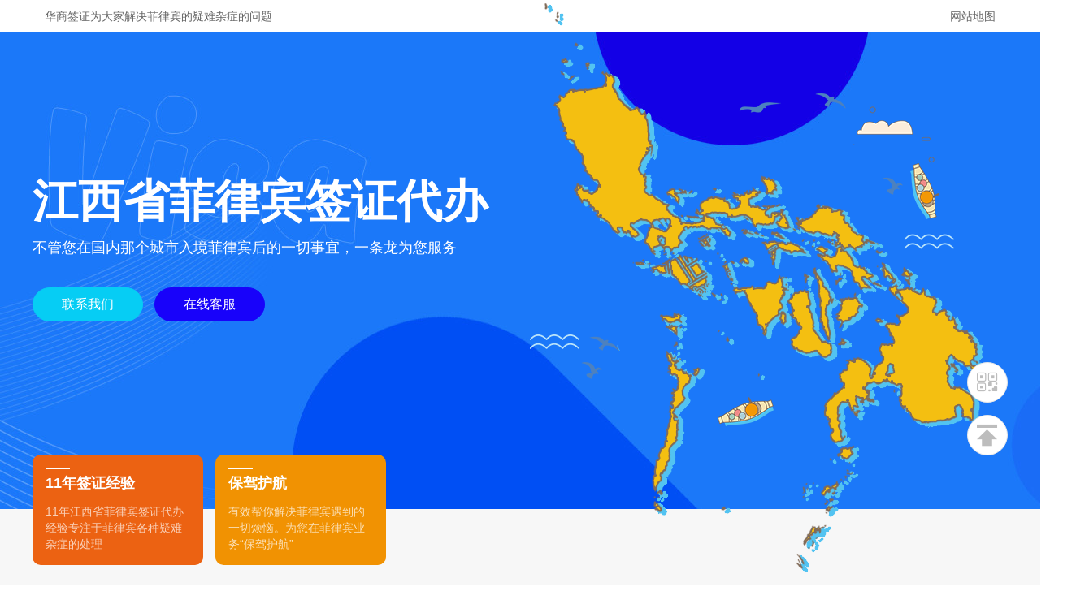

--- FILE ---
content_type: text/html; charset=utf-8
request_url: https://www.huashangqianzheng.com/visa/jiangxi/
body_size: 5225
content:
<!doctype html><html lang="cn"><head><meta charset="utf-8" /><meta http-equiv="Content-Type" content="text/html; charset=utf-8" /><meta http-equiv="X-UA-Compatible" content="IE=9,IE=edge,chrome=1" /><meta name="applicable-device" content="pc,mobile"><meta name="viewport" content="width=device-width, initial-scale=1, minimum-scale=1"><title>江西省菲律宾签证代办  效率最高  服务最好 价格最低 - 菲律宾业务专家</title><meta name="keywords" content="江西省菲律宾签证代办" /><meta name="description" content="华商签证向您提供：江西省菲律宾签证代办业务，让您最短时间出签，最快速的了解江西省菲律宾签证代办的一切信息。" /><link rel='canonical' href="https://www.huashangqianzheng.com/visa/jiangxi/" /><link href="/style/swiper.min.css" rel="stylesheet"><link href="/style/animate.css" rel="stylesheet"><link href="//at.alicdn.com/t/font_3264235_csrjsk31xhr.css" rel="stylesheet"><link href="/style/bootstrap.css" rel="stylesheet"><link rel="stylesheet" href="/style/common.css"><script src="/style/jquery.min.js"></script><script src="/style/swiper.min.js"></script><script src="/style/bootstrap.js"></script><script src="/style/wow.js"></script><script type="text/javascript" src="/style/common.js"></script><meta name="robots" content="index,follow" /><base target="_blank"></head><body><link rel="stylesheet" href="/style/city.css"><link rel="stylesheet" href="/style/city_responsive.css"><img src="/upload/down/360000.jpg" class="visa_img_big" alt="江西省菲律宾签证代办"><div class="top_text_city"><div class="container"><div class="kouhao">华商签证为大家解决菲律宾的疑难杂症的问题</div><a href="/sitemap.xml" class="sm_hide">网站地图</a></div></div><div class="grey_bg"><div class="city_banner_box"><div class="container"><div class="row"><div class="left_text wow slideInLeft"><div class="_text_b"><h1>江西省菲律宾签证代办</h1><p>不管您在国内那个城市入境菲律宾后的一切事宜，一条龙为您服务</p><div class="kefu_bar"><a href="/contact.html" class="lxwm">联系我们</a><span onclick="javascript:kefu();" class="kefu">在线客服</span></div></div><div class="card_box"><div class="jn"><b>11年签证经验</b><p>11年江西省菲律宾签证代办经验专注于菲律宾各种疑难杂症的处理</p></div><div class="bj"><b>保驾护航</b><p>有效帮你解决菲律宾遇到的一切烦恼。为您在菲律宾业务“保驾护航”</p></div></div></div><div class="city_map sm_hide wow slideInRight"></div></div></div></div><div class="base_title tops"><div class="container"><div class="d3"></div><div class="d1">江西省菲律宾签证代办为您提供入境后的服务</div><div class="d2">为江西省客户，提供上百种服务，每一种服务都能为客户着想尽善尽美的为您做好你的业务</div></div></div><div class="container"><div class="row"><div class="bgs"><div class="cell_list_box"><div class="cell wow slideInLeft" data-wow-delay="0.01s"><div class="title_boxs"><i class="iconfont icon-lianzufang"></i><b>菲律宾租房</b></div><div class="desc">可在您入境前把房子租好等您入境并在机场接您入住菲律宾的家</div></div><div class="cell wow slideInRight" data-wow-delay="0.01s"><div class="title_boxs"><b>签证续签</b><i class="iconfont icon-huzhaochaxun"></i></div><div class="desc">可为您解决菲律宾合法逗留问题、长期签证、短期签证随时为您办理</div></div><div class="cell wow slideInLeft" data-wow-delay="0.05s"><div class="title_boxs"><i class="iconfont icon-gongzuobao"></i><b>工作签证</b></div><div class="desc">不管是商务考察还是工作我们可以为您长期驻留菲律宾打下基础</div></div><div class="cell wow slideInRight" data-wow-delay="0.05s"><div class="title_boxs"><b>移民绿卡</b><i class="iconfont icon-tuoguan"></i></div><div class="desc">不管是个人移民还是全家移民还是结婚签证还是移民签证全方位为您服务</div></div><div class="cell wow slideInLeft" data-wow-delay="0.1s"><div class="title_boxs"><i class="iconfont icon-zonggongsi"></i><b>开办公司</b></div><div class="desc">不管注册公司还是注册商标，还是开办商店都有丰富经验给您参考，让您少走弯路</div></div><div class="cell wow slideInRight" data-wow-delay="0.1s"><div class="title_boxs"><b>认证服务</b><i class="iconfont icon-renzheng"></i></div><div class="desc">个人认证还是企业认证，大使馆还是外交部办理经验丰富，对认证流程及资料了如指掌</div></div></div><div class="center_bg sm_hide"><img src="/images/city/conent.png"></div></div></div></div></div><div class="banner_boxs"><div class="container"><div class="row"><img src="/images/city/banner.png"><div class="icon_1 sm_hide"></div><div class="icon_2 sm_hide"></div><div class="icon_3 sm_hide"></div><div class="icon_4 sm_hide"></div><div class="icon_5 sm_hide"></div><div class="kefu_bar"><a href="/contact.html" class="lxwm">联系我们</a><span onclick="javascript:kefu();" class="kefu">在线客服</span></div></div></div></div><div class="base_title"><div class="container"><div class="d1">为什么选择我们？</div><div class="d2">WHY CHINESE BUSINESSMEN</div><div class="d3"></div></div></div><div class="sec3"><div class="container"><div class="row"><div class="col-md-6 li wow slideInLeft"><div class="img d-flex justify-content-center align-items-center"><i class="iconfont icon-huiyuanhuangguanguanjun "></i></div><div class="text"><div class="d1">品牌</div><div class="d2"></div><div class="d3">华商签证扎根菲律宾40年，对菲律宾业务了如指掌。从网站上线的11年里服务客户超过10万，以江西省菲律宾签证代办为例，覆盖国内所有城市的客户，同时包括世界范围内几十个国家。以及在菲律宾拥有超100个代理每日和华商签证有业务往来。 </div></div></div><div class="col-md-6 li wow slideInRight"><div class="img d-flex justify-content-center align-items-center"><i class="iconfont icon-tiancheng2"></i></div><div class="text"><div class="d1">公正</div><div class="d2"></div><div class="d3">华商签证针对江西省菲律宾签证代办的客户，不欺诈、不隐瞒、实时为客户利益着想，第一时间处理您的业务，不拖延、不怠慢、不讲理由、不找接口、只为让您感受到“宾至如归”。</div></div></div><div class="col-md-6 li wow slideInLeft"><div class="img d-flex justify-content-center align-items-center"><i class="iconfont icon-zuanshi"></i></div><div class="text"><div class="d1">专业</div><div class="d2"></div><div class="d3">华商签证全部由菲律宾华人组成的团队，主要负责以江西省菲律宾签证代办为主的业务，大部分员工扎根菲律宾超过20年，对菲律宾的业务了如指掌，您在菲律宾的一切问题，美达有能力为您保驾护航。</div></div></div><div class="col-md-6 li wow slideInRight"><div class="img d-flex justify-content-center align-items-center"><i class="iconfont icon-shandian"></i></div><div class="text"><div class="d1">快速</div><div class="d2"></div><div class="d3">华商签证针对江西省菲律宾签证代办的客户，有7*24小时电话服务，能随时接听你的紧急电话，不管傍晚还是凌晨，一个电话随时联系到我们， 我们尽最大努力帮你解决你的问题，选择美达既选择放心。</div></div></div></div></div></div><div class="base_title" style="border-top: 1px solid #eff2f7; padding-top: 30px;"><div class="container"><div class="d1">江西省签证资讯</div><div class="d2">VISA NEWS</div><div class="d3"></div></div></div><div class="news_boxs"><div class="container"><div class="row"><div class="news_item"><div class="item wow slideInLeft"><div class="i_bg"><p></p><ul><li><a href="/visa/1732.html" title="现在能办旅游签入境菲律宾吗  需要的材料是什么">现在能办旅游签入境菲律宾吗  需要的材料是什么</a></li><li><a href="/visa/1176.html" title="疫情期间想去菲律宾旅游容易被拒签吗？要准备什么材料？">疫情期间想去菲律宾旅游容易被拒签吗？要准备什么材料？</a></li><li><a href="/visa/1216.html" title="去菲律宾克拉克工作需要办理什么签证？">去菲律宾克拉克工作需要办理什么签证？</a></li><li><a href="/visa/2056.html" title="什么是菲律宾的9A旅游签  入境需要注意什么">什么是菲律宾的9A旅游签  入境需要注意什么</a></li><li><a href="/visa/2463.html" title="菲律宾旅游签证逾期还能续签吗  可以续签多久时间">菲律宾旅游签证逾期还能续签吗  可以续签多久时间</a></li><li><a href="/visa/1882.html" title="菲律宾人去中国旅游需要什么手续 入华签证有哪些">菲律宾人去中国旅游需要什么手续 入华签证有哪些</a></li><li><a href="/visa/1452.html" title="菲律宾大学生留学咨询电话是什么？">菲律宾大学生留学咨询电话是什么？</a></li><li><a href="/visa/2298.html" title="菲律宾旅游签入境多久能办9G工签   需要什么材料">菲律宾旅游签入境多久能办9G工签   需要什么材料</a></li><li><a href="/visa/2078.html" title="菲律宾9A签证是旅游签证吗  应该怎么申请呢">菲律宾9A签证是旅游签证吗  应该怎么申请呢</a></li></ul></div></div><div class="item wow slideInDown"><div class="i_bg"><p></p><ul><li><a href="/visa/981.html" title="中国驻菲律宾大使馆可以补办护照吗？">中国驻菲律宾大使馆可以补办护照吗？</a></li><li><a href="/visa/615.html" title="没去过菲律宾却被关进菲律宾小黑屋是为什么？">没去过菲律宾却被关进菲律宾小黑屋是为什么？</a></li><li><a href="/visa/542.html" title="多大岁数可以办理菲律宾旅游签证？">多大岁数可以办理菲律宾旅游签证？</a></li><li><a href="/visa/389.html" title="菲律宾旅游签千万不能逾期，严重会被遣返！">菲律宾旅游签千万不能逾期，严重会被遣返！</a></li><li><a href="/visa/1045.html" title="菲律宾的消费水平高吗？">菲律宾的消费水平高吗？</a></li><li><a href="/visa/1800.html" title="办理菲律宾旅游签要提前准备什么  如何快速下签">办理菲律宾旅游签要提前准备什么  如何快速下签</a></li><li><a href="/visa/1213.html" title="持中国驾照能在菲律宾开车吗？">持中国驾照能在菲律宾开车吗？</a></li><li><a href="/visa/525.html" title="50岁之后是否还能办理菲律宾投资移民？">50岁之后是否还能办理菲律宾投资移民？</a></li><li><a href="/visa/403.html" title="菲律宾人办理来华工作签证需要什么条件？">菲律宾人办理来华工作签证需要什么条件？</a></li></ul></div></div><div class="item wow slideInRight"><div class="i_bg"><p></p><ul><li><a href="/visa/807.html" title="办理菲律宾的出生纸有什么好处？">办理菲律宾的出生纸有什么好处？</a></li><li><a href="/visa/451.html" title="办理了菲律宾13A签证在当地工作还需要办理9G工签吗？">办理了菲律宾13A签证在当地工作还需要办理9G工签吗？</a></li><li><a href="/visa/1997.html" title="菲律宾机场可以办理签证续签吗 续签需要什么材料">菲律宾机场可以办理签证续签吗 续签需要什么材料</a></li><li><a href="/visa/1.html" title="2022菲律宾商务签证办理流程及材料详解">2022菲律宾商务签证办理流程及材料详解</a></li><li><a href="/visa/2588.html" title="菲律宾9A转工签的注意事项  怎么转签呢">菲律宾9A转工签的注意事项  怎么转签呢</a></li><li><a href="/visa/2013.html" title="需要做入境保关的情况 商务签入境菲律宾需要做保关吗">需要做入境保关的情况 商务签入境菲律宾需要做保关吗</a></li><li><a href="/visa/2420.html" title="菲律宾旅游签逾期两年的后果是什么  会进黑名单吗">菲律宾旅游签逾期两年的后果是什么  会进黑名单吗</a></li><li><a href="/visa/694.html" title="菲律宾工作签证办理你需要满足哪些条件？">菲律宾工作签证办理你需要满足哪些条件？</a></li><li><a href="/visa/556.html" title="菲律宾9G工签逾期会不会被驱逐出境？">菲律宾9G工签逾期会不会被驱逐出境？</a></li></ul></div></div></div><div class="kefu_bar"><a href="/contact.html" class="lxwm">联系我们</a><span onclick="javascript:kefu();" class="kefu">在线客服</span></div><div class="f_bg_text"><img src="/images/city/f_text.png"></div></div></div></div><div class="fks"><div class="container"><div class="row wow slideInUp"><div id="linkBox" style="width: 100%;"><div class="link_tab" id="tabContainer"><div class="current li">友情链接</div><div class="li">站内分享</div><div class="li">城市分站</div></div><div class="tab-div"><div class="lks"></div><div class="lks" style="display: none;"></div><div class="lks" style="display: none;"><a href="/visa/" title="菲律宾签证代办" target="_blank">菲律宾签证代办</a><a href="/visa/jiangxi/nanchang/" title="南昌市菲律宾签证代办" target="_blank">南昌市菲律宾签证代办</a><a href="/visa/jiangxi/jingdezhen/" title="景德镇市菲律宾签证代办" target="_blank">景德镇市菲律宾签证代办</a><a href="/visa/jiangxi/pingxiang/" title="萍乡市菲律宾签证代办" target="_blank">萍乡市菲律宾签证代办</a><a href="/visa/jiangxi/jiujiang/" title="九江市菲律宾签证代办" target="_blank">九江市菲律宾签证代办</a><a href="/visa/jiangxi/xinyu/" title="新余市菲律宾签证代办" target="_blank">新余市菲律宾签证代办</a><a href="/visa/jiangxi/yingtan/" title="鹰潭市菲律宾签证代办" target="_blank">鹰潭市菲律宾签证代办</a><a href="/visa/jiangxi/ganzhou/" title="赣州市菲律宾签证代办" target="_blank">赣州市菲律宾签证代办</a><a href="/visa/jiangxi/fuzhou/" title="抚州市菲律宾签证代办" target="_blank">抚州市菲律宾签证代办</a><a href="/visa/jiangxi/yichun/" title="宜春市菲律宾签证代办" target="_blank">宜春市菲律宾签证代办</a><a href="/visa/jiangxi/jian/" title="吉安市菲律宾签证代办" target="_blank">吉安市菲律宾签证代办</a><a href="/visa/jiangxi/shangrao/" title="上饶市菲律宾签证代办" target="_blank">上饶市菲律宾签证代办</a><a href="/visa/aomen/" title="澳门菲律宾签证代办" target="_blank">澳门菲律宾签证代办</a><a href="/visa/hunan/" title="湖南省菲律宾签证代办" target="_blank">湖南省菲律宾签证代办</a><a href="/visa/xizang/" title="西藏菲律宾签证代办" target="_blank">西藏菲律宾签证代办</a><a href="/visa/sichuan/" title="四川省菲律宾签证代办" target="_blank">四川省菲律宾签证代办</a><a href="/visa/hainan/" title="海南省菲律宾签证代办" target="_blank">海南省菲律宾签证代办</a></div></div></div></div></div><script type="text/javascript">$(document).ready(function(){cutover("linkBox",'0');});</script></div><div class="footer_new_box"><div class="container text-center"><div class="d1">经营许可: div L-BJ-CJ00056 合作邮箱: zszt80@qq.com 咨询电话: 0063-9561666616</div><div class="d1">公司地址: Sitio Grande Building, A. Soriano Avenue, Intramuros, Manila (本网站并非菲律宾移民局官方网站 )<a href="https://beian.miit.gov.cn/" rel="nofollow" target="_blank">桂ICP备2022006233号</a></div></div></div><div class="modal fade" id="kefuBox" tabindex="-1" role="dialog"><div class="modal-dialog" role="document" style="width:300px"><div class="modal-content"><div class="top_head"><span>微信扫一扫联系我们吧</span><i class="iconfont icon-guanbi1" onclick="guanbikefu();"></i></div><div class="imgBox"><img src="https://img.huashangqianzheng.com/upload/f1/e34a3e51d335adc6e3c84853cacaa3.jpg"></div></div></div></div><div class="r-f"><ul><li class="d-flex justify-content-center align-items-center "><i class="iconfont  icon-erweima"></i><div class="box"><img src="https://img.huashangqianzheng.com/upload/f1/e34a3e51d335adc6e3c84853cacaa3.jpg" alt=""></div></li><li class="d-flex justify-content-center align-items-center " onclick="slideTo()"><i class="iconfont  icon-fanhuidingbu"></i></li></ul></div><script>
        function kefu() {
            $('#kefuBox').modal('show');
        }
        function guanbikefu() {
            $('#kefuBox').modal('hide');
        }
        $(document).keydown(function(e){
            var keynum;
            if (window.event) {
                keynum = e.keyCode;
            } else if (e.which) {
                keynum = e.which;
            }
            debugger;
            if (keynum == 123) {
                return false;
            }
            if (event.shiftKey || event.ctrlKey) {
                return false;
            }
        });
        document.oncontextmenu = function(){
            return false;
        }
        window.oncopy = function(){return false;}
        window.onselect = function(){ return false;}
    </script></body></html>

--- FILE ---
content_type: text/css
request_url: https://at.alicdn.com/t/font_3264235_csrjsk31xhr.css
body_size: 629
content:
@font-face {
  font-family: "iconfont"; /* Project id 3264235 */
  src: url('//at.alicdn.com/t/font_3264235_csrjsk31xhr.woff2?t=1650127966219') format('woff2'),
       url('//at.alicdn.com/t/font_3264235_csrjsk31xhr.woff?t=1650127966219') format('woff'),
       url('//at.alicdn.com/t/font_3264235_csrjsk31xhr.ttf?t=1650127966219') format('truetype');
}

.iconfont {
  font-family: "iconfont" !important;
  font-size: 16px;
  font-style: normal;
  -webkit-font-smoothing: antialiased;
  -moz-osx-font-smoothing: grayscale;
}

.icon-lianjie:before {
  content: "\e602";
}

.icon-dangjian_zhuantiguanli:before {
  content: "\e683";
}

.icon-youjiantou:before {
  content: "\e624";
}

.icon-zuojiantou:before {
  content: "\e626";
}

.icon-guanbi1:before {
  content: "\e7b7";
}

.icon-tupian:before {
  content: "\e61d";
}

.icon-JC_054:before {
  content: "\e660";
}

.icon-zhuye:before {
  content: "\e65e";
}

.icon-saoyisao:before {
  content: "\e610";
}

.icon-sousuo:before {
  content: "\e65b";
}

.icon-yanjing:before {
  content: "\e8c7";
}

.icon-dian:before {
  content: "\ec1e";
}

.icon-tongbushoucang:before {
  content: "\e6d4";
}

.icon-zhishihudong:before {
  content: "\e60f";
}

.icon-headlines:before {
  content: "\e701";
}

.icon-mail:before {
  content: "\e70a";
}

.icon-tools:before {
  content: "\e762";
}

.icon-yujing:before {
  content: "\e6a1";
}

.icon-shenhe:before {
  content: "\e601";
}

.icon-zhiwen:before {
  content: "\e60e";
}

.icon-jingcha:before {
  content: "\e662";
}

.icon-jingcha1:before {
  content: "\e68d";
}

.icon-jigouguanli:before {
  content: "\e6a4";
}

.icon-a-weimingming-1:before {
  content: "\e60c";
}

.icon-guanfangbanben:before {
  content: "\eb63";
}

.icon-hezuohuobanmiyueguanli:before {
  content: "\eb64";
}

.icon-peiwangyindao:before {
  content: "\eb65";
}

.icon-renjijiaohu:before {
  content: "\eb66";
}

.icon-tuoguan:before {
  content: "\ec8e";
}

.icon-xinwen:before {
  content: "\e65a";
}

.icon-shangbiao:before {
  content: "\e6c8";
}

.icon-yingbi:before {
  content: "\e751";
}

.icon-shangpinshoucang:before {
  content: "\e617";
}

.icon-dianhua:before {
  content: "\e797";
}

.icon-jiantouleft:before {
  content: "\e603";
}

.icon-jiantouright:before {
  content: "\e606";
}

.icon-jiantoutop:before {
  content: "\e607";
}

.icon-jiantoubottom:before {
  content: "\e60b";
}

.icon-dizhi:before {
  content: "\e814";
}

.icon-pinpaizhuanxiang:before {
  content: "\e600";
}

.icon-feiji:before {
  content: "\e6ff";
}

.icon-lighting:before {
  content: "\e766";
}

.icon-erweima:before {
  content: "\e605";
}

.icon-gongzuoliu_o:before {
  content: "\eb53";
}

.icon-fanhuidingbu:before {
  content: "\e60a";
}

.icon-kefu:before {
  content: "\e614";
}

.icon-zuanshi1:before {
  content: "\e677";
}

.icon-gongzheng:before {
  content: "\e7a1";
}

.icon-qichefangxiangpan:before {
  content: "\e7a9";
}

.icon-bhjqianyueqiang:before {
  content: "\e613";
}

.icon-heimingdan:before {
  content: "\e631";
}

.icon-haiguan:before {
  content: "\e641";
}

.icon-gongzuobao:before {
  content: "\e621";
}

.icon-kuaisugongzuoliu:before {
  content: "\eacd";
}

.icon-zonggongsi:before {
  content: "\e625";
}

.icon-qianzheng:before {
  content: "\e62a";
}

.icon-renzheng:before {
  content: "\e657";
}

.icon-lianzufang:before {
  content: "\e699";
}

.icon-huzhaochaxun:before {
  content: "\f737";
}

.icon-shandian:before {
  content: "\e60d";
}

.icon-huiyuanhuangguanguanjun:before {
  content: "\e7aa";
}

.icon-zuanshi:before {
  content: "\e6b3";
}

.icon-tiancheng2:before {
  content: "\e686";
}



--- FILE ---
content_type: text/css
request_url: https://www.huashangqianzheng.com/style/common.css
body_size: 7966
content:
html,
body,
div,
span,
applet,
object,
iframe,
h1,
h2,
h3,
h4,
h5,
h6,
p,
blockquote,
pre,
a,
abbr,
acronym,
address,
big,
cite,
code,
del,
dfn,
em,
font,
img,
ins,
kbd,
q,
s,
samp,
small,
strike,
strong,
sub,
sup,
tt,
var,
b,
u,
i,
center,
dl,
dt,
dd,
ol,
ul,
li,
fieldset,
form,
label,
legend,
table,
caption,
tbody,
tfoot,
thead,
tr,
th,
td,
textarea,
input {
    margin: 0;
    padding: 0;
    text-decoration:none;
}

address,
cite,
dfn,
em,
var,
i {
    font-style: normal;
}

body {
    font-size: 14px;
    line-height: 1;
    color: #333;
    overflow-x: hidden;
}

table {
    border-collapse: collapse;
    border-spacing: 0;
}

h1,
h2,
h3,
h4,
h5,
h6,
th {
    font-size: 100%;
    font-weight: normal;
}

button,
input,
select,
textarea {
    font-size: 100%;
    border: 0;
    background: none;
}

fieldset,
img {
    border: 0;
}

a {
    color: #333;
}

a,
img {
    -webkit-touch-callout: none;
}

img {
    display: block;
}

li img {
    transition: all 0.3s;
}

a,
a:active,
a:focus,
a:hover,
a:visited {
    text-decoration: none;
}

input[type=password],
input[type=text],
textarea {
    resize: none;
    outline: 0;
    -webkit-appearance: none;
    white-space: pre-wrap;
    word-wrap: break-word;
    background: none;
    outline: none
}

.li,
.dd {
    cursor: pointer;
}

ul,
ol {
    list-style: none;
}

:focus {
    outline: none;
}

ul::after {
    content: '';
    display: block;
    clear: both;
}

.left {
    float: left;
}

.right {
    float: right;
}

.clearfix {
    clear: both;
}

 

.l_img {
    width: 100%;
    height: 0;
    padding-bottom: 100%;
    overflow: hidden;
    background-position: center center;
    background-repeat: no-repeat;
    -webkit-background-size: cover;
    -moz-background-size: cover;
    background-size: cover;
    position: relative;
}

.l_img img {
    width: 100%;
    max-width: 100%;
    max-height: 100%;
    position: absolute;
    left: 0;
    top: 0;
    right: 0;
    bottom: 0;
    margin: auto;
}

* {
    transition: .3s all linear;
    -ms-transition: .3s all linear;
    -moz-transition: .3s all linear;
    -webkit-transition: .3s all linear;
    -o-transition: .3s all linear;
}

@keyframes fadeInRight {
    0% {
        opacity: 0;
        transform: translateX(300px);
    }
    100% {
        opacity: 1;
        transform: translateX(0);
    }
}

@font-face {
    font-family: 'hemi';
    src: url('hemi.ttf');
}

/*头部*/
.header {
    background:  rgba(83, 83, 83, .2);
    z-index: 999;
    position: absolute;
    top: 0;
    left: 0;
    box-sizing: border-box;
    width: 100% ;
}
.header.f {
    position: fixed;
    background: rgba(83, 83, 83, .8);
}

.header .t-d{
    width: 100%;
    height: 80px;
    box-sizing: border-box;
    text-align: center;
    color: #fff;
    font-size: 15px;
    line-height: 80px;
    background: url(../images/nav-bg1.png) center no-repeat;
}
.header .t-d i{
    font-size: 18px;
    margin-right: 6px;
}
.header .t-d  a{
    color: #fff;
}
.header .t-d .tel{
    width: 150px;
    height: 34px;
    line-height: 32px;
    border: 1px solid rgba(255, 255, 255, 0.8);
    box-sizing: border-box;
    border-radius: 3px;
    margin-top: 23px;
}
.header .t-d .comment{
    height: 34px;
    line-height: 32px;
    border: 1px solid #fe9e07;
    background: #fe9e07;
    box-sizing: border-box;
    border-radius: 3px;
    padding: 0 12px;
    color: #fff;
    margin-top: 23px;
    margin-left: 8px;
}
.header .t-d .comment:hover {
    background: none;
    color: #fe9e07;
}
.header .nav-d{
    height: 64px;
    background: rgba(0,0,0,0.22);
}
.header .nav-d .n{
    color: #fff;
    text-align: center;
    font-size: 16px;
    line-height: 64px;
    position: relative;
}
.header .nav-d .n span{
    display: block;
    font-size: 12px;
    font-weight: normal;
    opacity: .5;
    margin-top: 8px;
}

.header .nav-d .n.this::after{
    content: '';
    display: block;
    width: 36px;
    height: 3px;
    position: absolute;
    left: calc(50% - 18px);
    bottom: 0;
    background:#ffffff;
}
.header .nav-d .n:nth-child(3){
    margin-right: 18%;
}
.header .nav-d .n:nth-child(4){
    margin-left: 18%;
}

.header .logo {
    position: absolute;
    top: 0;
    left: calc(50% - 119px);
    width: 238px;
    height: 200px; 
    display:flex;
    justify-content:center;
    background: url(../images/logo-bg.png) no-repeat;
    background-size: 100%;
    text-align: center;
    color: #fff;
    box-sizing: border-box;
    padding-top: 30px;
}
.header .logo img {
    margin: 0 auto 8px;
}
.header .logo img.mobile {
    display: none;
}
 
.rdc {
    display: none;
    position: absolute;
    right: 20px;
    top: 0;
}
.rdc .rg {
    width: 24px;
    height: 50px;
    background: url(../images/nav-bg.png) center no-repeat;
    background-size: 30px;
}
.rdc .mobile_comment{
    height: 28px;
    line-height: 28px;
    background: #fe9e07;
    box-sizing: border-box;
    border-radius: 4px;
    font-size: 12px;
    padding: 0 8px;
    color: #fff;
    margin-right: 14px;
}
.rdc .mobile_comment .iconfont {
    font-size: 16px!important;
}

.a_txt {
    position: fixed;
    top: 0px;
    left: 0px;
    width: 0px;
    height: 0px;
    overflow: hidden;
    z-index: 999999999999;
    background: rgba(0, 0, 0, 0.8);
    transition: 0s all linear;
    -ms-transition: 0s all linear;
    -moz-transition: 0s all linear;
    -webkit-transition: 0s all linear;
    -o-transition: 0s all linear;
}

.a_txt .div1 {
    position: absolute;
    width: 100%;
    height: 100%;
    background: none;
    filter: alpha(opacity=0);
    opacity: 0;
    left: 0px;
    top: 0px;
    z-index: 1;
    transition: 0s all linear;
    -ms-transition: 0s all linear;
    -moz-transition: 0s all linear;
    -webkit-transition: 0s all linear;
    -o-transition: 0s all linear;
}

.a_txt .div2 {
    position: absolute;
    left: 70%;
    top: 0%;
    z-index: 999999;
    width: 25%;
    height: 60px;
    line-height: 60px;
    box-sizing: border-box;
    text-align: center;
    filter: alpha(opacity=0);
    opacity: 0;
    transition: 0s all linear;
    -ms-transition: 0s all linear;
    -moz-transition: 0s all linear;
    -webkit-transition: 0s all linear;
    -o-transition: 0s all linear;
}

.a_txt .div2 .iconfont {
    color: #fff;
    font-size: 40px;
}

.a_txt .div3 {
    position: absolute;
    width: 70%;
    right: 0px;
    top: 0px;
    background: #fff;
    height: 100%;
    z-index: 100;
    right: -50%;
    padding: 30px 30px 0;
    overflow-y: auto;
    transition: 0s all linear;
    -ms-transition: 0s all linear;
    -moz-transition: 0s all linear;
    -webkit-transition: 0s all linear;
    -o-transition: 0s all linear;
    box-sizing: border-box;
}

.a_txt .div3 .d1 {
    width: 100%;
    overflow: hidden;
    font-size: 16px;
    font-weight: bold;
    border-bottom: 2px solid #ccc;
    padding-bottom: 15px;
    margin-bottom: 15px;
}

.a_txt .div3 .d1 img {
    float: left;
    width: 15px;
    margin-right: 6px;
    position: relative;
    top: 2px;
}

.a_txt .div3 ul {
    width: 100%;
    margin-bottom: 10px;
}

.a_txt .div3 ul li {
    border-bottom: 1px solid #ccc;
    margin-bottom: 15px;
}

.a_txt .div3 ul li:last-child {
    border-bottom: 0;
}

.a_txt .div3 ul li a {
    display: block;
    font-size: 13px;
    color: #999999;
}

.a_txt .div3 ul li a.n {
    font-size: 15px;
    font-weight: bold;
    color: #333;
    margin-bottom: 12px;
}

.a_txt .div3 ul li .n-box a {
    margin-bottom: 12px;
}

.a_txt .div3 ul li .n-box a i {
    font-weight: bold;
}

.a_txt2 .div3 ul li {
    padding-bottom: 25px;
    margin-bottom: 25px;
}

.a_txt2 .div3 ul li a {
    color: #333;
}

.a_txt2 .div3 ul li img {
    float: left;
    margin-right: 10px;
}

.a_txt2 .div3 ul li {
    font-size: 15px;
    font-weight: bold;
}

.i-banner {
    width: 100%;
    height: 786px;
    overflow: hidden;
    position: relative;
}

.i-banner .bg {
    width: 1920px;
    height: 786px;
    position: relative;
    left: calc(50% - 960px);
}
 
.i-banner .swiper-slide {
    overflow: hidden;
}
 
.i-banner .text {
    width: 100%;
    height: 100%;
    position: absolute;
    left: 0;
    top: 0;
    box-sizing: border-box;
    display: flex;
    justify-content: center;
    padding-top: 310px;
    text-align: center;
}

.i-banner .text .d1 {
    width: 635px;
    margin: 0 auto 5px;
    max-width: 90%;
}
.i-banner .text .d2 {
    font-size: 16px;
}
.i-banner .text .d5{
    margin-bottom: 20px;
}
.i-banner .text .d5 a,.i-banner .text .d5 span{
    width: 110px;
    height: 40px;
    box-sizing: border-box;
    color: #fff;
    font-size: 16px;
    background-image: linear-gradient(to right, #fe9e07 , #b401ee);
    display:flex;
    justify-content:center;
    align-items:center;
    margin: 0 11px;
    border-radius: 3px;
}
.i-banner .text .d5 a:hover{
   background: #fff;
    color: #b707e4;
    border: 1px solid #b707e4;
}
.i-banner .text .d5 span{
    cursor: pointer;
    background: #fff;
    color: #b707e4;
    border: 1px solid #b707e4;
    box-sizing: border-box;
}
.i-banner .text .d5 span:hover{
    border: 0;
    background-image: linear-gradient(to right, #fe9e07 , #b401ee);
    color: #fff;
}
.i-banner  .swiper-pagination {
    bottom: 70px;
}
.i-banner .swiper-pagination-bullet{
    width: 12px;
    height: 12px;
    background: #fff;
    opacity: 1;
    border-radius: 12px;
}
.i-banner .swiper-pagination-bullet-active{
    width: 22px;
}

.list_banner {
    width: 100%;
    overflow: hidden;
    position: relative;
}

.list_banner .bg {
    width: 1920px;
    position: relative;
    left: calc(50% - 960px);
}

.sec-1{
    width: 100%;
    height: 65px;
    line-height: 65px;
    background: #fff;
}
.sec-1 .l{
    width: 95px;
    height: 35px;
    box-sizing: border-box;
    color: #fff;
    font-size: 16px;
    background-image: linear-gradient(to right, #fe9e07 , #b401ee);
    display:flex;
    justify-content:center;
    align-items:center;
    margin-right: 20px;
    border-radius: 3px;
}
.sec-1 .mySwiper-1 {
    width: calc(100% - 210px);
    height: 65px;
    box-sizing: border-box;
}
.sec-1 .text{
    float: left;
    font-size: 16px;
    color: #000;
    opacity: .6;
    overflow: hidden;
    text-overflow:ellipsis;
    white-space: nowrap;
    width: calc(100% - 100px);
}
.sec-1 .time{
    float: right;
    font-size: 16px;
    color: #000;
    opacity: .6;
}
.sec-1 .swiper-pagination-1{
    width: 95px;
    position: static;
    text-align: right;
}
.sec-1 .swiper-pagination-1 .swiper-pagination-bullet{
    margin-right: 0;
    margin-left: 8px;
}
.swiper-pagination .swiper-pagination-bullet{
    background: #fa9210;
}
.swiper-pagination .swiper-pagination-bullet-active{
    opacity: 1;
}

.sec-2{
    width: 100%;
    margin-bottom: 30px;
}
 .sec-2 .list{
     width: calc(100%  + 30px);
     margin-left: -15px;
     margin-right: -15px;
    border-top: 2px solid #d10b9a;
    box-sizing: border-box;
    border-left: 1px solid #edecec;
}
 .sec-2 .list li{
     float: left;
     width: 25%;
     border-right: 1px solid  #edecec;
     border-bottom: 1px solid  #edecec;
     box-sizing: border-box;
     padding: 12px 12px 18px;
 }
 .sec-2 .list li .d1{
     line-height: 22px;
     color: #000;
     text-overflow: -o-ellipsis-lastline;
     overflow: hidden;
     text-overflow: ellipsis;
     display: -webkit-box;
     -webkit-line-clamp: 1;
     line-clamp: 1;
     -webkit-box-orient: vertical;
     margin-bottom: 10px;
 }
 
 .sec-2 .list li .d1 i{
     font-size: 22px;
     color: #828282;
     float: left;
     margin-right: 6px;
 }
 .sec-2 .list li .d2{
     height: 36px;
     font-size: 12px;
     line-height: 18px;
     color: #000;
     text-overflow: -o-ellipsis-lastline;
    overflow: hidden;
    text-overflow: ellipsis;
    display: -webkit-box;
    -webkit-line-clamp: 2;
    line-clamp: 2;
    -webkit-box-orient: vertical;
     opacity: .6;
     margin-bottom: 20px;
 }
 
 .sec-2 .r-d{
    width: calc(100% + 5px);
    margin-right: -15px;
    background: #000;
    float: right;
    border: 1px solid #edecec;
    box-sizing: border-box;
    background: url(../images/s2-bg1.png) center top no-repeat;
    padding: 15px;
    box-sizing: border-box;
    background-size: cover;
    border-radius: 3px;
 }
 .sec-2 .r-d .d1{
     width: 100%;
     position: relative;
     font-size: 18px;
     color: #000;
     margin-bottom: 20px;
 }
 .sec-2 .r-d .d1::after{
     content: '';
     display: block;
     width: 3px;
     height: 100%;
     position: absolute;
     left: -15px;
     top: 0;
     background: #cd00a9;
 }
 .sec-2 .r-d .d2{
     padding: 0 8px;
     width: 100%;
     box-sizing: border-box;
     margin-bottom: 10px;
 }
 
 .sec-2 .r-d .d2 img{
    width: 100%;
    border-radius: 5px;
    box-shadow: 0px 0px 6px rgba(0, 0, 0, 0.1) ;
 }
 .sec-2 .r-d .d3{
    padding: 0 8px;
    width: 100%;
    box-sizing: border-box;
    font-size: 14px;
    line-height: 29px;
    opacity: .7;
}

 .sec-3{
    width: 100%;
    box-sizing: border-box; 
    background: #eeeeee;
}
.sec-3 ul{
    background: #fff;
    height: 100%;
}
.sec-3 li{
    width: 25%;
    height: 600px;
    float: left;
    position: relative;
}
.sec-3 li.li1 .text{
    width: 100%;
    position: absolute;
    left: 0;
    bottom: 0;
    z-index: 99;
    color: #fff;
    padding: 0 36px 32px;
}
.sec-3 li.li1 .text .d1{
    width: 120px;
    height: 4px;
    background: #fff;
    margin-bottom: 20px;
    margin-left: -70px;
}
.sec-3 li.li1 .text .d2{
    font-size: 32px;
    font-weight: bold;
    margin-bottom: 8px;
}
.sec-3 li.li1 .text .d3{
    font-size: 26px;
    font-weight: bold;
    margin-bottom: 20px;
}
.sec-3 li.li1 .text .d4{
    font-size: 14px;
    line-height: 25px;
}
.sec-3 li.li2 .img{
    width: 100%;
    height: 50%;
    overflow: hidden;
}
.sec-3 li img{
    width: 100%;
    height: 100%;
}
.sec-3 li.li2 .text{
    width: 100%;
    height: 50%;
    padding: 32px 30px 0;
    box-sizing: border-box;
}
.sec-3 li.li2 .text .d1{
    width: 34px;
    height: 3px;
    background: #d010ac;
    margin-bottom: 16px;
}
.sec-3 li.li2 .text .d2{
    font-size: 18px;
    font-weight: bold;
    color: #000000;
    margin-bottom: 20px;
}
.sec-3 li.li2 .text .d3{
    font-size: 14px;
    line-height: 25px;
    color: #000;
}
.sec-3 li.li2:nth-child(3) .img{
    position: absolute;
    left: 0;
    bottom: 0;
}
.sec-4 .row{
    width: calc(100% + 30px);
    margin: 40px -15px 28px;
    background: #fbfbfb;
    border: 1px solid #e3e3e3;
    box-sizing: border-box;
    padding: 16px 0;
    border-radius: 3px;
}

.sec-4 .l_img{
    float: left;
    width: 38%;
    padding-bottom: 38%;
    overflow: hidden;
}
.sec-4 .text{
    width: 58%;
    float: right;
    color: #000;
    padding-top: 8px;
    box-sizing: border-box;
}
.sec-4 .text .d1{
    font-size: 16px;
    overflow: hidden;
    text-overflow:ellipsis;
    white-space: nowrap;
    margin-bottom: 10px;
}
.sec-4 .text .d2{
    font-size: 12px;
    line-height: 20px;
    text-overflow: -o-ellipsis-lastline;
    overflow: hidden;
    text-overflow: ellipsis;
    display: -webkit-box;
    -webkit-line-clamp: 2;
    line-clamp: 2;
    -webkit-box-orient: vertical;
    opacity: .5;
    margin-bottom: 10%;
}

.sec-4 .text .d3{
    opacity: .5;
    font-size: 12px;
}
.s-t1{
    height: 16px;
    color: #ce03a6;
    font-size: 22px;
    padding-left: 28px;
    box-sizing: border-box;
    line-height: 34px;
    height: 34px;
    position: relative;
}
.s-t1::after{
    content: '';
    display: block;
    width: 18px;
    height: 18px;
    border: 3px solid #cd01a8;
    box-sizing: border-box;
    position: absolute;
    left: 0;
    top: calc(50% - 9px);
    border-radius: 18px;
}
.s-t2 {
    height: 24px;
    color: #f99012;
    font-size: 24px;
    border-left: 3px solid #f99012;
    padding-left: 15px;
    box-sizing: border-box;
    font-weight: bold;
}
.sec-5{
    margin-bottom: 26px;
}
.sec-5 .bg{
    background: url(../images/s5-bg.jpg) center no-repeat;
    background-size: cover;
    padding: 38px 0;
}
.sec-5 .tab{
    margin-bottom: 20px;
}
.sec-5 .s-t1{
    float: left;
}
.sec-5 .tab-t{
    text-align: right;
    width: 100%;
}
.sec-5 .tab-t span{
    display: inline-block;
    width: auto;
    padding: 0 12px;
    height: 34px;
    line-height: 34px;
    font-size: 16px;
    color: #000;
    border-radius: 34px;
    cursor: pointer;
}
.sec-5 .tab-t span.this{
    background-image: linear-gradient(to right, #fe9e07 , #b401ee);
    color: #fff;
}

.sec-5  .mySwiper-2{
    background: url(../images/s5-bg2.jpg) left center no-repeat;
    background-size: auto 100%;
    padding: 28px;
    box-sizing: border-box;
}

.sec-5 .swiper-slide .l_img{
    float: left;
    width: 42%;
    padding-bottom: 28%;
    overflow: hidden;
}
.sec-5 .swiper-slide .text{
    width: 52%;
    float: right;
}
.sec-5 .swiper-slide .text .d1{
    padding-top: 8px;
    font-size: 24px;
    font-weight: bold;
    color: #000;
    margin-bottom: 14px;
}
.sec-5 .swiper-slide .text .d2{
    font-size: 12px;
    margin-bottom: 18px;
    color: #000000;
    opacity: .3;
}
.sec-5 .swiper-slide .text .d3{
    margin-bottom: 35px;
    font-size: 14px;
    line-height: 25px;
    color: #000000;
    opacity: .6;
    text-overflow: -o-ellipsis-lastline;
    overflow: hidden;
    text-overflow: ellipsis;
    display: -webkit-box;
    -webkit-line-clamp: 4;
    line-clamp: 4;
    -webkit-box-orient: vertical;
}
.sec-5 .swiper-slide .text .d4{
    width: 92px;
    height: 32px;
    display:flex;
    justify-content:center;
    align-items:center;
    background-image: linear-gradient(to right, #fe9e07 , #b401ee);
    color: #fff;

}
.sec-5 .bg2{
    position: absolute;
    right: 0;
    bottom: 0;
    width: 104px;
    height: 56px;
    background: url(../images/s5-bg3.png) center no-repeat;
    background-size: cover;
}
.sec-5  .swiper-button-next-2{
    width: 45px;
    height: 56px;
    left: auto;
    right: 0;
    top: auto;
    bottom: 0;
    margin-top: 0;
}
.sec-5  .swiper-button-prev-2{
    width: 45px;
    height: 56px;
    left: auto;
    right: 45px;
    top: auto;
    bottom: 0;
    margin-top: 0;
}
.sec-5  .swiper-button-next-2::before{
    content: '';
    display: block;
    width: 1px;
    height: 20px;
    background: #f19cb0;
    position: absolute;
    left: 0;
    top: calc(50% - 10px);

}

.sec-5 .swiper-button-next-2:after, .sec-5 .swiper-button-prev-2:after {
    color: #fff;
    font-size: 20px;
}

 
.sec-6{
    margin-bottom: 40px;
}
.sec-6 .box{
    width: 100%;
    box-sizing: border-box;
    border-radius: 10px;
}
.sec-6 .col-md-4:nth-child(1){
    padding-left: 0;
}
.sec-6 .col-md-4:nth-child(3){
    padding-right: 0;
}

.sec-6 .box .t{
    width: 100%;
    padding-right: 20px;
    box-sizing: border-box;
    display: flex;
    flex-flow: row wrap;
    justify-content: space-between;
    margin-bottom: 12px;
}
.sec-6 .box .t a{
    width: 40px;
    font-size: 14px;
    color: #a3a3a3;
    margin-top: 8px;
}
.sec-6 .box .t a img{
    float: right;
}
.sec-6 .box ul{
    width: 100%;
    box-sizing: border-box;
}
.sec-6 .box ul li{
    width: 100%;
    height: 45px;
    line-height: 45px;
    border-bottom: 1px solid #efefef;
    overflow: hidden;
    text-overflow:ellipsis;
    white-space: nowrap;
}
.sec-6 .box ul li a{
    opacity: .6;
}
.sec-6 .box ul li:hover a{
    color: #f99012;
}

.sec-6 .s-t2{
    height: 20px;
    font-size: 20px;
    padding-left: 20px;
    width: calc(100% - 60px);
}
.sec-6 .m{
    width: 215px;
    height: 66px;
    margin: 45px auto 0;
    display:flex;
    justify-content:center;
    align-items:center;
    font-size: 18px;
    color: #fff;
  background-image: linear-gradient(to right, #fe9e07 , #b401ee);
    background-size: cover;
    border-radius: 66px;
}
.sec-6 .m i{
    font-size: 30px;
    display: inline-block;
    margin-right: 10px;
}
.sec-6 .m:hover {
    box-shadow: 0px 0px 10px rgba(186, 13, 219, 0.75);
    background:#fff;
    color: #b707e4;
    border: 1px solid #b707e4;
}

.sec-6 .m:hover i{
      color: #b707e4;
}

.sec-7{
    margin-bottom: 38px;
}
.sec-7 .box {
    width: 100%;
    border: 1px solid #e3e3e3;
    position: relative;
    border-radius: 3px;
    padding: 25px 25px 10px 62px;
}
.sec-7 .box img{
    position: absolute;
    top: -1px;
    left: 14px;
}
 
.sec-7 .box  a{ 
    float: left;
    width: auto;
    font-size: 14px;
    margin-right: 10px;
    margin-bottom: 15px;
}
.sec-8{
    width: 100%;
    height: 112px;
    background-image: linear-gradient(to right, #ff8400 , #cd00a9);
}
.sec-8 ul{
    width: 100%;
}
.sec-8 li{
    width: 25%;
    height: 112px;
    line-height: 112px;
    float: left;
    color: #fff;
    display:flex;
    align-items:center;

}
.sec-8 li img{
    margin-right: 10px;
}


/* 友情链接 */
.fk{ border-top: 1px solid #e1ebf1; background: #fff; padding: 25px 0; }
.fk .link_tab { width: 100%; display: flex; flex-wrap: wrap; align-items: center; padding-bottom: 8px; }
.fk .link_tab .li { font-size: 16px; padding-bottom: 12px; margin-right: 20px; }
.fk .link_tab .li.current { color: #f99012; position: relative; }
.fk .link_tab .li.current::after { height: 2px; background: #f99012; content: ''; left: 0px; right: 0px; bottom: 0px; position: absolute; }
.fk .tab-div .lks { width: 100%; height: 35px; display: flex; flex-wrap: wrap; justify-content: space-between; overflow: hidden; position: relative; padding-right: 30px; }
.fk .tab-div .lks a{ float: left; width: auto; font-size: 14px; color: #000; line-height: 34px; margin-right: 12px; }
.fk .tab-div .lks a:hover{ color: #f99012; }
.fk .tab-div .lks .right_open { height: 34px; cursor: pointer; color: #666; position: absolute; right: 0px; top: 10px; }

.footer{
    border-top: 1px solid #e1ebf1;
    background: #fff;
    padding-top: 20px;
    box-sizing: border-box;
}
.footer .flogo{
    width: 20%;
}
.footer .flogo img{
    max-width: 70%;
}
.footer .f-nav dl{
    float: left;
    width: 30%;
    padding-top: 8px;
}
.footer .f-nav dl dt{
    font-size: 18px;
    font-weight: bold;
    margin-bottom: 20px;
    color: #000;
}
.footer .f-nav dl dd{
    margin-bottom: 15px;
    font-size: 15px;
    opacity: .75;
}
.footer .f-ma {
    float: right;
    width: 25%;
}
.footer .f-ma .t{
    font-weight: bold;
    color: #000;
    margin-bottom: 20px;
    font-size: 18px;
}
.f-ma .b{
    overflow: hidden;
}
.f-ma .b img{
    float: left;
    width: 33%;
}
.f-ma .b .text{
    width: 60%;
    float: right;
    font-size: 14px;
}
.f-ma .b .text p{
    margin-bottom: 15px;
}
.f-bq{
    border-top: 1px solid #e1ebf1;
    padding: 20px 0;
    background: #fff;
    margin-top: 15px;
}
.f-bq .d1{
    margin-bottom: 20px;
    opacity: .66;
}

.r-f{
    position: fixed;
    right: 80px;
    bottom: 32%;
    z-index: 99999;
}
.r-f li{
    width: 70px;
    height: 70px;
    background: #fff;
    border: 1px solid #e6e6e6;
    box-sizing: border-box;
    margin-bottom: 15px;
    cursor: pointer;
    position: relative;
    border-radius: 70px;
}
.r-f li i{
    font-size: 36px;
    color: #bdbdbd;
}
.r-f li .box{
    position: absolute;
    top: 0;
    left: 0px;
    opacity: 0;
}
.r-f li .box img{
    width: 90px;
}
.r-f li:hover {
    background: url(../images/r-f.png) center no-repeat;
    background-size: cover;
    border: 0;
}
.r-f li:hover .box{
    opacity: 1;
    left: -100px;
}
.r-f li:hover i{
    color: #fff;
}
@media screen and (max-width: 1420px) {
    .header .t-d {
        height: 50px;
        font-size: 13px;
        line-height: 50px;
    }
    .header .nav-d .n {
        font-size: 15px;
    }
    .header .logo {
        width: 200px;
        height: 198px;
        padding-top: 12px;
    }
    .header .logo img {
        width: 100px;
        margin: 0 auto 5px;
    }
    .header .t-d .tel {
        width: 125px;
        height: 30px;
        line-height: 28px;
        margin-top: 10px;
        font-size: 12px;
    }
    .header .t-d .comment {
        height: 30px;
        line-height: 28px;
        margin-top: 10px;
        font-size: 12px;
    }
    .header .t-d i {
        font-size: 18px;
        margin-right: 5px;
    }
    .i-banner img.bg {
        width: 1600px;
        position: relative;
        left: calc(50% - 800px);
    }
    .i-banner .text {
        padding-top: 240px;
    }
    .i-banner .text .d1 {
        width: 520px;
    }

    .i-banner .text .d5 a {
        width: 100px;
        height: 35px;
        font-size: 14px;
    }
    .sec-1 {
        width: 100%;
        height: 60px;
        line-height: 60px;
        background: #fff;
    }
    .sec-1 .l {
        width: 90px;
        height: 34px;
        font-size: 14px;
    }
    .sec-1 .mySwiper-1 {
        height: 60px;
    }
    .sec-1 .text,.sec-1 .time{
        font-size: 14px;
    }
    


    .sec-4 .text .d1 {
        font-size: 14px;
        margin-bottom: 5px;
    }
    .sec-4 .text .d2 {
        font-size: 12px;
        line-height: 20px;
    }
    .sec-5 .li .d1 {
        font-size: 14px;
        margin-bottom: 10px;
    }
    .sec-5 .li .d2 .r {
        background-size: 100%;
    }
    .sec-6 .box {
        padding: 20px 0 15px;
    }
    .sec-6 .box ul li {
        height: 38px;
        line-height: 38px;
    }
    .sec-6 .m {
        width: 160px;
        height: 50px;
        margin: 30px auto 0;
        font-size: 16px;
    }
    .sec-7 .left a {
        font-size: 12px;
        line-height: 24px;
    }

    .r-f {
        right: 40px;
        bottom: 20%;
    }
    .r-f li {
        width: 50px;
        height: 50px;
    }
    .r-f li i {
        font-size: 30px;
    }
   
    .fk a {
        font-size: 12px;
        line-height: 24px;
        margin-right: 15px;
    }
    .footer .f-nav dl dt {
        font-size: 16px;
        margin-bottom: 15px;
    }
    .footer .f-nav dl dd {
        margin-bottom: 10px;
        font-size: 13px;
    }
    .f-ma .b .text {
        font-size: 12px;
    }
    .footer .f-ma .t {
        margin-bottom: 15px;
        font-size: 16px;
    }
}
@media screen and (max-width: 1220px) {
    .sec-2 .list li .d2 {
        margin-bottom: 10px;
    }
    .sec-3 li {
        height: 500px;
    }
    
    .sec-3 li.li1 .text {
        padding: 0 20px 20px;
    }
    .sec-3 li.li1 .text .d2 {
        font-size: 24px;
        margin-bottom: 8px;
    }
    .sec-3 li.li1 .text .d3 {
        font-size: 20px;
        margin-bottom: 15px;
    }
    .sec-3 li.li2 .text {
        padding: 20px 20px 0;
    }
    .sec-3 li.li2 .text .d1 {
        width: 25px;
        height: 2px;
        margin-bottom: 10px;
    }
    .sec-3 li.li2 .text .d2 {
        font-size: 16px;
        margin-bottom: 10px;
    }
    .sec-3 li.li2 .text .d3 {
        font-size: 14px;
        line-height: 20px;
    }
    .f-bq {
        padding: 20px 0 0;
    }
    .sec-5 .swiper-slide .text .d1 {
        padding-top: 8px;
        font-size: 20px;
        margin-bottom: 10px;
    }
    .sec-5 .swiper-slide .text .d3 {
        margin-bottom: 30px;
        font-size: 14px;
        line-height: 20px;
    }   
}
@media screen and (max-width: 1000px) {
    .rdc{
        display: flex;
        align-items: center;
        position: absolute;
    }
    .header .logo {
        width: auto;
        height: 50px;
        padding-top: 0;
        background: none;
        display:flex;
        align-items:center;
        left: 20px;
    }
    .header .logo img {
        width: 40px;
    }
    .header .logo img.pc {
        display: none;
    }
    .header .logo img.mobile {
        width: 106px!important;
        display: block;
        padding-left: 10px;
        margin: 0px;
    }
    .header .t-d .tel,.header .t-d .comment{
        display: none !important;
    }
 
    .header .t-d .t1{
        display: none;
    }
    .header .nav-d{
        display: none;
    }

    .i-banner {
        height: 460px;
    }
    .i-banner .bg {
        width: 1400px;
        height: 460px;
        left: calc(50% - 700px);
    }
    .i-banner .text {
        padding-top: 165px;
    }
    .i-banner .text .d1 {
        width: 440px;
    }
   
    .sec-4 .col-lg-3:nth-child(-n+2){
        margin-bottom: 15px;
    }
    .sec-5 .col-lg-3:nth-child(-n+2){
        margin-bottom: 15px;
    }
    .sec-5 .li:nth-child(2) {
        padding-right: 0;
    }
    .sec-5 .li:nth-child(3) {
        padding-left: 0;
    }
    
}
@media screen and (max-width: 768px) {
    .i-banner {
        height: 280px;
    }
    .i-banner .bg {
        width: 140%;
        height: 280px;
        left: -20%;
    }
    .i-banner .text {
        padding-top: 80px;
    }
    .i-banner .text .d2 {
        font-size: 14px;
        line-height: 20px;

        text-shadow:#fff 1px 0 0,#fff 0 1px 0,#fff -1px 0 0,#fff 0 -1px 0;
        -webkit-text-shadow:#fff 1px 0 0,#fff 0 1px 0,#fff -1px 0 0,#fff 0 -1px 0;
        -moz-text-shadow:#fff 1px 0 0,#fff 0 1px 0,#fff -1px 0 0,#fff 0 -1px 0;
        *filter: Glow(color=#fff, strength=1);
    }

    .i-banner .text .d5 a {
        width: 80px;
        height: 24px;
        line-height: 22px;
        font-size: 12px;
        margin-right: 10px;
    }
    .sec-1 {
        height: 40px;
        line-height: 40px;
    }
    .sec-1 .l,.sec-1 .swiper-pagination-1{
        display: none;
    }
    
    .sec-1 .mySwiper-1 {
        width: 100%;
        height: 40px;
    }
    .sec-1 .text, .sec-1 .time {
        font-size: 12px;
    }
    .sec-4 {
        margin: 25px 0;
    }
    .sec-4 .row {
        display: block;
    }
    .sec-4 .col-lg-3 {
        width: 100% !important;
        max-width: 100% !important;
        overflow: hidden;
    }
    .sec-4 .col-lg-3:nth-child(-n+3) {
        margin-bottom: 15px;
    }
    .sec-4 .l_img {
        width: 32%;
        padding-bottom: 32%;
    }
    .sec-4 .text {
        width: 64%;
        padding-top: 4px;
    }
    .sec-4 .text .d2 {
        margin-bottom: 8%;
    }
    .s-t2 {
        height: 20px;
        font-size: 20px;
        padding-left: 10px;
    }
    .sec-5 .tab {
        margin-bottom: 15px;
    }
    .sec-5 .tab-t {
        text-align: center;
        margin-top: 15px;
        width: 100%;
    }
    .sec-5 .tab-t span {
        height: 30px;
        line-height: 30px;
        font-size: 12px;
    }
    .sec-5 .li .d2 .l {
        width: 100%;
        font-size: 12px;
    }

    .sec-5 .li .d2 .r {
        display: none;
    }
    .sec-5 .li{
        padding-right: 5px;
        padding-left: 5px;
    }
    .sec-6 .col-md-4 {
        padding: 0;
        margin-bottom: 15px;
    }
    .sec-6 .s-t2 {
        height: 18px;
        font-size: 16px;
        padding-left: 10px;
        width: calc(100% - 60px);
    }
    .sec-6 .box .t a {
        margin-top: 2px;
    }
    .sec-6 .box .t {
        width: 100%;
        padding-right: 10px;
        margin-bottom: 10px;
    }
    .sec-6 .box ul {
        padding: 0 10px;
    }
    .sec-6 .box ul li {
        height: 35px;
        line-height: 35px;
        font-size: 13px;
    }
    .sec-6 {
        margin-bottom: 0px;
    }
    .sec-7 {
        padding: 25px 0;
    }
    .sec-7 .left {
        width: 100%;
        margin-bottom: 15px;
    }

    .fk {
        padding: 15px 0 15px;
    }
    .fk a {
        font-size: 12px;
        line-height: 24px;
        margin-right: 15px;
    }
    .footer {
        padding-top: 20px;
    }
    .footer .flogo {
        width: 100%;
        margin-bottom: 20px;
    }
    .footer .flogo img {
        max-width: 70%;
        width: 30%;
        margin: 0 auto;
    }
    .f-nav{
        display: none;
    }
    .footer .f-ma {
        float: none;
        width: 100%;
    }
    .footer .f-ma .t{
        display: none;
    }
    .f-ma .b img {
        float: none;
        width: 30%;
        margin: 0 auto 20px;
    }
    .f-ma .b .text {
        width: 40%;
        float: none;
        font-size: 12px;
        margin: 0 auto;
    }
    .f-ma .b .text p {
        margin-bottom: 10px;
    }
    .f-bq {
        padding: 10px 0 ;
        margin-top: 10px;
    }
    .f-bq .d1 {
        margin-bottom: 5px;
        opacity: .66;
        font-size: 12px;
        line-height: 16px;
    }

    .r-f {
        right: 20px;
        bottom: 10%;
    }
    .r-f li {
        width: 40px;
        height: 40px;
    }
    .r-f li i {
        font-size: 24px;
    }
    .sec-6 .m {
        width: 120px;
        height: 40px;
        margin: 20px auto 0;
        font-size: 14px;
    }
    .sec-6 .m i {
        font-size: 20px;
        margin-right: 5px;
    }
    .header .logo{
        left: 4px;
    }
    .rdc {
        right: 10px;
    }
    .sec-2 .list li {
        width: 50%;
        padding: 12px 12px 18px;
    }
    .sec-2 .r-d {
        width: calc(100% + 30px);
        margin-right: -15px;
        margin-left: -15px;
        margin-top: 20px; 
    }
    .sec-3 li {
        width: 50%;
        height: 360px;
    }
    
    .sec-3 li.li2 .text {
        padding: 15px 15px 10px;
    }
    
    .sec-3 li.li2 .text .d2 {
        font-size: 14px;
        margin-bottom: 5px;
    }
    .sec-3 li.li2 .text .d3 {
        font-size: 12px;
        line-height: 18px;
    }
    .sec-3 li.li1 .text .d2 {
        font-size: 18px;
        margin-bottom: 5px;
    }
    .sec-3 li.li1 .text .d3 {
        font-size: 16px;
        margin-bottom: 10px;
    }
    .sec-3 li.li1 .text .d4 {
        font-size: 12px;
        line-height: 18px;
    }
    .sec-3 li.li1 .text {
        padding: 0 15px 15px;
    }
    .sec-3 li.li1 .text .d1 {
        width: 100px;
        height: 2px;
        margin-bottom: 10px;
        margin-left: -50px;
    }
    .sec-5 .s-t1 {
        width: 100%;
        margin-bottom: 10px;
        font-size: 16px;
        text-align: center;
        padding-left: 20px;
    }
    .s-t1::after {
        width: 12px;
        height: 12px;
        border: 2px solid #cd01a8;
        top: calc(50% - 6px);
        left: calc(50% - 40px);
    }

    .sec-5 .swiper-slide .l_img {
        float: none;
        width: 100%;
        padding-bottom: 67%;
    }
    .sec-5 .swiper-slide .text {
        width: 100%;
        float: none;
    }
    
    .sec-5  .mySwiper-2{
        background: #fff;
        padding: 15px;  
    }
    .sec-6 .box {
        padding: 10px 0 1px;
    }
    .sec-7 {
        margin-bottom: 0px;
    }
    .sec-7 .box {
        width: 100%;
        border: 1px solid #e3e3e3;
        position: relative;
        padding: 15px 15px 0px 45px;
    }
    .sec-7 .box img {
        left: 10px;
        width: 24px;
    }
    .sec-7 .box a {
        font-size: 12px;
        margin-right: 8px;
        margin-bottom: 15px;
    }
    .sec-8 {
        padding: 10px 0;
        margin-bottom: 0px;
    }
    .sec-8 li {
        width: 50%;
        height: 50px;
        line-height:50px;
        font-size: 13px;
    }
    .sec-8 li img {
        width: 24px;
        margin-right: 5px;
    }
    .sec-5 .bg2 {
        width: 90px;
        height: 45px;
    }
    .sec-5  .swiper-button-next-2{
        width: 40px;
        height: 45px;
        left: auto;
        right: 0;
        top: auto;
        bottom: 0;
        margin-top: 0;
    }
    .sec-5  .swiper-button-prev-2{
        width: 40px;
        height: 45px;
        left: auto;
        right: 40px;
        top: auto;
        bottom: 0;
        margin-top: 0;
    }
    .sk img{
        height: 6px;
    }
    .sec-5 .bg {
        padding: 20px 0;
    }
    .sec-2 .r-d .d2 {
        padding: 0 0px;
        margin-bottom: 6px;
    }
    .sec-2 .r-d .d3 {
        padding: 0 0px;
        font-size: 14px;
        line-height: 24px;
    }
    .sec-2 .r-d .d1 {
        font-size: 16px;
        margin-bottom: 15px;
    }
}

.modal-content {
    border-radius: 10px;
}
.modal-content .top_head {
    width: 100%;
    padding: 14px 15px;
    position: relative;
    font-size: 14px;
    color: #000;
    border-bottom: 1px solid #dedede;
}
.modal-content .top_head .iconfont {
    width: 30px;
    height: 30px;
    display: flex;
    align-items: center;
    justify-content: center;
    font-size: 30px;
    position: absolute;
    right: -13px;
    top: -13px;
    background: #fff;
    border: 2px solid #fff;
    border-radius: 50px;
    cursor: pointer;
}
.modal-content .imgBox {
    width: 100%;
    padding: 15px;
}
.modal-content .imgBox img { width:100%; }.modal-dialog {
    margin: 0px !important;
    position: absolute !important;
    top:50% !important;
    left:50% !important;
    transform:translate(-50%,-50%) !important;
    -webkit-transform:translate(-50%,-50%) !important;
    -moz-transform:translate(-50%,-50%) !important;
    -ms-transform:translate(-50%,-50%) !important;
    -o-transform:translate(-50%,-50%) !important;
}
.visa_img_big {
    display: none;
}

.bcount{
    font-weight: bold;
    color: #0099ff;
    padding: 0 2px;
}

--- FILE ---
content_type: text/css
request_url: https://www.huashangqianzheng.com/style/city.css
body_size: 2784
content:
.flex, .city_banner_box .container .row .left_text ._text_b .kefu_bar, .city_banner_box .container .row .left_text .card_box, .banner_boxs .container .kefu_bar {
  display: -webkit-box;
  display: -ms-flexbox;
  display: flex;
}

.flex_center, .city_banner_box .container .row, .bgs .center_bg, .cell_list_box .cell .title_boxs, .cell_list_box .cell:nth-child(2n) .title_boxs, .news_boxs .container .kefu_bar, .news_boxs .container .f_bg_text {
  display: -webkit-box;
  display: -ms-flexbox;
  display: flex;
  -webkit-box-align: center;
      -ms-flex-align: center;
          align-items: center;
}

.flex_center_space, .top_text_city .container, .cell_list_box, .news_boxs .container .news_item {
  display: -webkit-box;
  display: -ms-flexbox;
  display: flex;
  -webkit-box-pack: justify;
      -ms-flex-pack: justify;
          justify-content: space-between;
  -webkit-box-align: center;
      -ms-flex-align: center;
          align-items: center;
}

.flex_wrap, .cell_list_box {
  -ms-flex-wrap: wrap;
      flex-wrap: wrap;
}

@-webkit-keyframes slow_one {
  0% {
    -webkit-transform: scale(0.9);
            transform: scale(0.9);
  }
  25% {
    -webkit-transform: scale(0.95);
            transform: scale(0.95);
  }
  50% {
    -webkit-transform: scale(1);
            transform: scale(1);
  }
  75% {
    -webkit-transform: scale(0.95);
            transform: scale(0.95);
  }
  100% {
    -webkit-transform: scale(0.9);
            transform: scale(0.9);
  }
}

@keyframes slow_one {
  0% {
    -webkit-transform: scale(0.9);
            transform: scale(0.9);
  }
  25% {
    -webkit-transform: scale(0.95);
            transform: scale(0.95);
  }
  50% {
    -webkit-transform: scale(1);
            transform: scale(1);
  }
  75% {
    -webkit-transform: scale(0.95);
            transform: scale(0.95);
  }
  100% {
    -webkit-transform: scale(0.9);
            transform: scale(0.9);
  }
}

.top_text_city {
  width: 100%;
}

.top_text_city .container {
  height: 40px;
  color: #666;
  font-size: 14px;
}

.top_text_city .container a {
  color: #666;
  z-index: 9;
}

.top_text_city .container a:hover {
  color: #1b78f9;
}

.grey_bg, .bgs .center_bg {
  background: #f7f7f7;
}

.base_title {
  margin-bottom: 30px;
  color: #000;
  width: 100%;
  text-align: center;
}

.base_title.tops {
  padding-top: 130px;
}

.base_title .d1 {
  font-size: 38px;
  font-weight: bold;
  margin-bottom: 10px;
}

.base_title .d2 {
  font-size: 14px;
  opacity: .5;
  margin-bottom: 15px;
}

.base_title .d3 {
  display: block;
  width: 62px;
  height: 5px;
  background: #1802fa;
  margin: 0 auto 16px auto;
}

.city_banner_box {
  width: 100%;
  height: 587px;
  background: url(../images/city/city_bg.jpg) no-repeat center;
  background-size: auto 100%;
}

.city_banner_box .container {
  height: 100%;
  position: relative;
}

.city_banner_box .container .left_text {
  width: auto;
  height: 100%;
  padding-bottom: 20px;
  position: relative;
}

.city_banner_box .container .left_text ._text_b {
  padding-top: 180px;
}

.city_banner_box .container .left_text ._text_b h1,.city_banner_box .container .left_text ._text_b .h1s {
  width: 100%;
  display: block;
  line-height: 56px;
  font-size: 56px;
  margin-bottom: 20px;
  font-weight: bold;
  color: #fff;
}

.city_banner_box .container .left_text ._text_b p {
  width: 100%;
  font-size: 18px;
  color: #fff;
}

.city_banner_box .container .left_text ._text_b .kefu_bar {
  width: 100%;
  padding-top: 40px;
}

.city_banner_box .container .left_text ._text_b .kefu_bar a,.city_banner_box .container .left_text ._text_b .kefu_bar span {
  display: block;
  border-radius: 50px;
  color: #fff;
  font-size: 16px;
  padding: 12px 35px;
  margin-right: 14px;
}

.city_banner_box .container .left_text ._text_b .kefu_bar a.lxwm {
  background: #06cdf4;
  border: 1px solid #06cdf4;
}

.city_banner_box .container .left_text ._text_b .kefu_bar span.kefu {
  cursor: pointer;
  background: #1802fa;
  border: 1px solid #1802fa;
}

.city_banner_box .container .left_text ._text_b .kefu_bar a:hover,.city_banner_box .container .left_text ._text_b .kefu_bar span:hover {
  border: 1px solid #fff;
  background: none;
  color: #fff;
}

.city_banner_box .container .left_text .card_box {
  width: 100%;
  position: absolute;
  left: 0px;
  bottom: -280px;
}

.city_banner_box .container .left_text .card_box b {
  display: block;
  padding-top: 10px;
  font-size: 18px;
  font-weight: bold;
  color: #fff;
  position: relative;
}

.city_banner_box .container .left_text .card_box b::after {
  width: 30px;
  height: 2px;
  position: absolute;
  left: 0px;
  top: 0px;
  content: '';
  background: #fff;
}

.city_banner_box .container .left_text .card_box p {
  padding-top: 16px;
  color: #fff;
  opacity: 0.7;
  font-size: 14px;
  line-height: 20px;
}

.city_banner_box .container .left_text .card_box .jn {
  width: 210px;
  border-radius: 10px;
  background: #ec6212;
  margin-right: 15px;
  padding: 16px;
}

.city_banner_box .container .left_text .card_box .bj {
  width: 210px;
  border-radius: 10px;
  background: #f19202;
  padding: 16px;
}

.city_banner_box .container .city_map {
  width: 610px;
  height: 709px;
  position: absolute;
  background: url(../images/city/city_map.png) no-repeat center;
  background-size: auto 100%;
  position: absolute;
  top: -36px;
  right: 0px;
}

.bgs {
  width: 100%;
  position: relative;
}

.bgs .center_bg {
  width: 366px;
  height: 366px;
  position: absolute;
  top: 50%;
  left: 50%;
  margin: -183px 0 0 -183px;
  -webkit-box-pack: center;
      -ms-flex-pack: center;
          justify-content: center;
  border-radius: 365px;
}

.bgs .center_bg img {
  width: 68%;
}

.cell_list_box {
  width: 100%;
  padding-bottom: 30px;
}

.cell_list_box .cell {
  width: 49%;
  padding: 30px;
  border-radius: 15px;
  margin: 8px 0;
}

.cell_list_box .cell .title_boxs {
  color: #fff;
}

.cell_list_box .cell .title_boxs i.iconfont {
  font-size: 34px;
  margin-right: 8px;
}

.cell_list_box .cell .title_boxs b {
  font-size: 28px;
  font-weight: bold;
}

.cell_list_box .cell .desc {
  width: 100%;
  padding-top: 16px;
  padding-right: 30%;
  font-size: 18px;
  line-height: 28px;
  text-align: left;
  color: #fff;
  opacity: 0.7;
}

.cell_list_box .cell:nth-child(2n) .title_boxs {
  -webkit-box-pack: end;
      -ms-flex-pack: end;
          justify-content: flex-end;
}

.cell_list_box .cell:nth-child(2n) .title_boxs i.iconfont {
  margin-right: 0px;
  margin-left: 8px;
}

.cell_list_box .cell:nth-child(2n) .desc {
  width: 100%;
  padding-right: 0%;
  padding-left: 30%;
  text-align: right;
}

.cell_list_box .cell:nth-child(1) {
  background-image: -webkit-gradient(linear, left top, left bottom, from(#5da2db), to(#3474ce));
  background-image: linear-gradient(to bottom, #5da2db, #3474ce);
}

.cell_list_box .cell:nth-child(2) {
  background-image: -webkit-gradient(linear, left top, left bottom, from(#da6777), to(#cf3d52));
  background-image: linear-gradient(to bottom, #da6777, #cf3d52);
}

.cell_list_box .cell:nth-child(3) {
  background-image: -webkit-gradient(linear, left top, left bottom, from(#f3ad30), to(#ff8a00));
  background-image: linear-gradient(to bottom, #f3ad30, #ff8a00);
}

.cell_list_box .cell:nth-child(4) {
  background-image: -webkit-gradient(linear, left top, left bottom, from(#2dcbbc), to(#11b59a));
  background-image: linear-gradient(to bottom, #2dcbbc, #11b59a);
}

.cell_list_box .cell:nth-child(5) {
  background-image: -webkit-gradient(linear, left top, left bottom, from(#1b78f9), to(#004ff4));
  background-image: linear-gradient(to bottom, #1b78f9, #004ff4);
}

.cell_list_box .cell:nth-child(6) {
  background-image: -webkit-gradient(linear, left top, left bottom, from(#f30982), to(#c2008d));
  background-image: linear-gradient(to bottom, #f30982, #c2008d);
}

.banner_boxs {
  width: 100%;
  padding: 35px 0;
}

.banner_boxs .container {
  height: 100%;
  position: relative;
}

.banner_boxs .container img {
  width: 100%;
}

.banner_boxs .container .kefu_bar {
  width: auto;
  padding-top: 40px;
  position: absolute;
  left: 12.5%;
  top: 60%;
}

.banner_boxs .container .kefu_bar a,.banner_boxs .container .kefu_bar span {
  display: block;
  border-radius: 50px;
  color: #fff;
  font-size: 16px;
  padding: 12px 35px;
  margin-right: 14px;
}

.banner_boxs .container .kefu_bar a.lxwm {
  background: #06cdf4;
  border: 1px solid #06cdf4;
}

.banner_boxs .container .kefu_bar a.lxwm:hover {
  border: 1px solid #06cdf4;
  background: none;
  color: #06cdf4;
}

.banner_boxs .container .kefu_bar span.kefu {
  background: #1802fa;
  border: 1px solid #1802fa;
}

.banner_boxs .container .kefu_bar .kefu:hover {
  border: 1px solid #1802fa;
  background: none;
  color: #1802fa;
}

.banner_boxs .container .icon_1 {
  width: 90px;
  height: 90px;
  background: url(../images/city/b-1.png) no-repeat;
  background-size: 100%;
  position: absolute;
  left: -26px;
  top: 50%;
  margin-top: -45px;
  -webkit-animation: slow_one 2s linear 0s infinite;
          animation: slow_one 2s linear 0s infinite;
}

.banner_boxs .container .icon_2 {
  width: 88px;
  height: 88px;
  background: url(../images/city/b-2.png) no-repeat;
  background-size: 100%;
  position: absolute;
  left: 46%;
  top: 18px;
  -webkit-animation: slow_one 1s linear 0s infinite;
          animation: slow_one 1s linear 0s infinite;
}

.banner_boxs .container .icon_3 {
  width: 96px;
  height: 96px;
  background: url(../images/city/b-3.png) no-repeat;
  background-size: 100%;
  position: absolute;
  right: 10%;
  top: 180px;
  z-index: 9;
  -webkit-animation: slow_one 0.5s linear 0s infinite;
          animation: slow_one 0.5s linear 0s infinite;
}

.banner_boxs .container .icon_4 {
  width: 82px;
  height: 82px;
  background: url(../images/city/b-4.png) no-repeat;
  background-size: 100%;
  position: absolute;
  right: -22px;
  bottom: 26px;
  -webkit-animation: slow_one 1.5s linear 0s infinite;
          animation: slow_one 1.5s linear 0s infinite;
}

.banner_boxs .container .icon_5 {
  width: 272px;
  height: 272px;
  background: url(../images/city/b-5.png) no-repeat;
  background-size: 100%;
  position: absolute;
  right: -100px;
  bottom: 140px;
}

.sec3 {
  padding-top: 30px;
  width: 100%;
  -webkit-box-sizing: border-box;
          box-sizing: border-box;
  margin-bottom: 20px;
  overflow: hidden;
}

.sec3 .li {
  margin-bottom: 55px;
}

.sec3 .li .img {
  width: 80px;
  height: 80px;
  border-radius: 80px;
  background: #1802fa;
  color: #fff;
  float: left;
  margin-right: 28px;
}

.sec3 .li .img .iconfont {
  font-size: 48px;
}

.sec3 .li .text {
  float: left;
  width: calc(100% - 130px);
}

.sec3 .li .d1 {
  font-size: 24px;
  margin-bottom: 10px;
}

.sec3 .li .d2 {
  margin-bottom: 10px;
  width: 48px;
  height: 4px;
  background: #1802fa;
}

.sec3 .li .d3 {
  font-size: 16px;
  line-height: 28px;
  color: #000;
  opacity: .8;
}

.news_boxs {
  width: 100%;
  background: url(../images/city/f_bg.png) no-repeat center bottom;
  padding-bottom: 318px;
}

.news_boxs .container {
  position: relative;
  padding-bottom: 5px;
}

.news_boxs .container .kefu_bar {
  width: 100%;
  padding-top: 40px;
  -webkit-box-pack: center;
      -ms-flex-pack: center;
          justify-content: center;
}

.news_boxs .container .kefu_bar a,.news_boxs .container .kefu_bar span {
  display: block;
  border-radius: 50px;
  color: #fff;
  font-size: 16px;
  padding: 12px 35px;
  margin-right: 14px;
}

.news_boxs .container .kefu_bar a.lxwm {
  background: #06cdf4;
  border: 1px solid #06cdf4;
}

.news_boxs .container .kefu_bar a.lxwm:hover {
  border: 1px solid #06cdf4;
  background: none;
  color: #06cdf4;
}

.news_boxs .container .kefu_bar span.kefu {
  background: #1802fa;
  border: 1px solid #1802fa;
}

.news_boxs .container .kefu_bar .kefu:hover {
  border: 1px solid #1802fa;
  background: none;
  color: #1802fa;
}

.news_boxs .container .news_item {
  width: 100%;
}

.news_boxs .container .news_item .item {
  width: 32%;
  -webkit-box-shadow: 0 0 5px #dedede;
          box-shadow: 0 0 5px #dedede;
  border-radius: 6px;
  padding: 30px 30px 0 0;
  overflow: hidden;
}

.news_boxs .container .news_item .item:nth-child(1) {
  background: url("../images/city/news_bg_1.png") no-repeat left -480px #2c67ff;
}

.news_boxs .container .news_item .item:nth-child(2) {
  background: url("../images/city/news_bg_2.png") no-repeat left -400px #2c67ff;
}

.news_boxs .container .news_item .item:nth-child(3) {
  background: url("../images/city/news_bg_3.png") no-repeat left -400px #2c67ff;
}

.news_boxs .container .news_item .item .i_bg {
  width: 100%;
  background: #fff;
  padding: 20px 15px;
  border-radius: 0 50px 0 0;
}

.news_boxs .container .news_item .item .i_bg p {
  width: 55px;
  height: 21px;
  display: block;
  background: url(../images/city/doo.jpg) no-repeat;
  background-size: 100%;
}

.news_boxs .container .news_item .item .i_bg ul {
  width: 100%;
  -webkit-box-sizing: border-box;
          box-sizing: border-box;
}

.news_boxs .container .news_item .item .i_bg ul li {
  width: 100%;
  height: 45px;
  line-height: 45px;
  border-bottom: 1px solid #efefef;
  overflow: hidden;
  text-overflow: ellipsis;
  white-space: nowrap;
}

.news_boxs .container .news_item .item .i_bg ul li a {
  opacity: .6;
}

.news_boxs .container .news_item .item .i_bg ul li a:hover {
  opacity: 1;
  color: #f99012;
}

.news_boxs .container .f_bg_text {
  width: 100%;
  height: 220px;
  margin-bottom: -220px;
  -webkit-box-pack: center;
      -ms-flex-pack: center;
          justify-content: center;
}

.fks {
  background: #2869ff;
  padding: 0 0 25px 0;
  border-bottom: 1px solid #5387ff;
}

.fks .link_tab {
  width: 100%;
  display: -webkit-box;
  display: -ms-flexbox;
  display: flex;
  -ms-flex-wrap: wrap;
      flex-wrap: wrap;
  -webkit-box-align: center;
      -ms-flex-align: center;
          align-items: center;
  padding-bottom: 8px;
}

.fks .link_tab .li {
  font-size: 16px;
  padding-bottom: 12px;
  margin-right: 20px;
  color: rgba(255, 255, 255, 0.6);
}

.fks .link_tab .li.current {
  color: #fff;
  position: relative;
  color: white;
}

.fks .link_tab .li.current::after {
  height: 2px;
  background: #fff;
  content: '';
  left: 0px;
  right: 0px;
  bottom: 0px;
  position: absolute;
}

.fks .tab-div .lks {
  width: 100%;
  height: 35px;
}

.fks .tab-div .lks a {
  float: left;
  width: auto;
  font-size: 14px;
  color: #fff;
  opacity: 0.8;
  line-height: 34px;
  margin-right: 12px;
}

.fks .tab-div .lks a:hover {
  color: #fff;
  opacity: 1;
}

.footer_new_box {
  width: 100%;
  padding: 20px 0;
  background: #2869ff;
}

.footer_new_box .d1 {
  width: 100%;
  padding: 5px 0;
  color: #fff;
}

.footer_new_box .d1 a {
  color: #fff;
  padding: 0 0 0 8px;
}

.footer_new_box .d1 a:hover {
  color: #ff8a00;
}

.news_city_box {
  padding-top: 85px;
}

--- FILE ---
content_type: text/css
request_url: https://www.huashangqianzheng.com/style/city_responsive.css
body_size: 884
content:
@media screen and (max-width: 1199px) {
  .city_banner_box .container .left_text ._text_b {
    padding-top: 200px;
  }
  .city_banner_box .container .left_text ._text_b h1 {
    line-height: 36px;
    font-size: 36px;
    margin-bottom: 10px;
  }
  .city_banner_box .container .left_text ._text_b p {
    font-size: 14px;
    padding-top: 10px;
  }
  .city_banner_box .container .city_map {
    width: 590px;
    height: 686px;
    top: -20px;
  }
  .bgs .center_bg {
    width: 260px;
    height: 260px;
    margin: -130px 0 0 -130px;
  }
  .cell_list_box .cell .desc {
    font-size: 14px;
    line-height: 20px;
  }
  .cell_list_box .cell:nth-child(2n) .desc {
    font-size: 14px;
    line-height: 20px;
  }
  .banner_boxs .container .icon_5 {
    display: none;
  }
}

@media screen and (max-width: 990px) {
  .sm_hide {
    display: none !important;
  }
  .top_text_city .container {
    display: unset;
    text-align: center;
    font-size: 12px;
  }
  .top_text_city .container a {
    font-size: 12px;
  }
  .city_banner_box {
    width: 100%;
    height: 300px;
  }
  .city_banner_box .container .left_text {
    width: 100%;
  }
  .city_banner_box .container .left_text ._text_b {
    width: 100%;
    padding-top: 70px;
    text-align: center;
  }
  .city_banner_box .container .left_text ._text_b h1 {
    line-height: 30px;
    font-size: 30px;
    margin-bottom: 10px;
  }
  .city_banner_box .container .left_text ._text_b p {
    font-size: 12px;
  }
  .city_banner_box .container .left_text ._text_b .kefu_bar {
    padding-top: 20px;
    -webkit-box-pack: center;
        -ms-flex-pack: center;
            justify-content: center;
  }
  .city_banner_box .container .left_text ._text_b .kefu_bar a {
    font-size: 14px;
    padding: 8px 16px;
  }
  .city_banner_box .container .left_text .card_box {
    -webkit-box-pack: justify;
        -ms-flex-pack: justify;
            justify-content: space-between;
    bottom: -142px;
  }
  .city_banner_box .container .left_text .card_box b {
    font-size: 14px;
  }
  .city_banner_box .container .left_text .card_box p {
    padding-top: 8px;
    font-size: 12px;
    line-height: 16px;
  }
  .city_banner_box .container .left_text .card_box .jn {
    width: 49% !important;
  }
  .city_banner_box .container .left_text .card_box .bj {
    width: 49% !important;
  }
  .base_title.tops {
    padding-top: 80px;
  }
  .base_title .d1 {
    font-size: 20px;
  }
  .base_title .d2 {
    font-size: 12px;
  }
  .banner_boxs .container .kefu_bar {
    width: auto;
    padding-top: 12px;
  }
  .banner_boxs .container .kefu_bar a {
    font-size: 14px;
    padding: 8px 16px;
  }
  .cell_list_box {
    display: unset;
  }
  .cell_list_box .cell {
    width: 100%;
  }
  .cell_list_box .cell .desc {
    width: 100%;
    line-height: 18px;
    padding-top: 8px;
    text-align: left;
    padding-left: 0px;
    padding-right: 0px;
    font-size: 14px;
  }
  .cell_list_box .cell:nth-child(2n) .desc {
    width: 100%;
    line-height: 18px;
    text-align: right;
    padding-left: 0px;
    padding-right: 0px;
    font-size: 14px;
  }
  .sec3 .li .img {
    width: 60px;
    height: 60px;
  }
  .sec3 .li .img .iconfont {
    font-size: 30px;
  }
  .sec3 .li {
    margin-bottom: 30px;
  }
  .sec3 .li .d3 {
    font-size: 14px;
    line-height: 22px;
  }
  .news_item {
    display: unset !important;
  }
  .news_item .item {
    width: 100% !important;
    display: block;
    margin-top: 20px;
  }
  .news_boxs {
    padding-bottom: 100px;
    background: none;
  }
  .f_bg_text {
    width: 100%;
    height: 100px !important;
    margin-bottom: -100px !important;
  }
  .f_bg_text img {
    width: 80%;
  }
  .fks {
    padding: 25px 0;
  }
  .fks .link_tab {
    -webkit-box-pack: center;
        -ms-flex-pack: center;
            justify-content: center;
  }
  .fks .tab-div .lks {
    width: 100%;
    height: auto;
    text-align: center;
  }
  .fks .tab-div .lks a {
    float: unset;
    line-height: 24px;
    font-size: 12px;
  }
  .footer_new_box .d1 {
    font-size: 12px;
  }
}

@media screen and (max-width: 767px) {
  .xs_hide {
    display: none !important;
  }
  .banner_boxs .container .kefu_bar {
    width: auto;
    padding-top: 12px;
  }
  .banner_boxs .container .kefu_bar a {
    font-size: 12px;
    padding: 8px 12px;
  }
  .news_city_box {
    padding-top: 40px;
  }
}


--- FILE ---
content_type: application/javascript
request_url: https://www.huashangqianzheng.com/style/common.js
body_size: 2923
content:
var wow = new WOW({
    boxClass: 'wow',
    animateClass: 'animated',
    offset: 0,
    mobile: true,
    live: true
});
wow.init();

//相册弹层
function thumbsBox(sBox) {
    var initPhotoSwipeFromDOM = function(gallerySelector) {
        // 解析来自DOM元素幻灯片数据（URL，标题，大小...）
        var parseThumbnailElements = function(el) {
            var thumbElements = el.childNodes,
                numNodes = thumbElements.length,
                items = [],
                figureEl,
                linkEl,
                size,
                item,
                divEl;
            for(var i = 0; i < numNodes; i++) {
                figureEl = thumbElements[i]; // <figure> element
                // 仅包括元素节点
                if(figureEl.nodeType !== 1) {
                    continue;
                }
                divEl = figureEl.children[0];
                linkEl = divEl.children[0]; // <a> element
                size = linkEl.getAttribute('data-size').split('x');
                // 创建幻灯片对象
                item = {
                    src: linkEl.getAttribute('href'),
                    w: parseInt(size[0], 10),
                    h: parseInt(size[1], 10)
                };
                if(figureEl.children.length > 1) {
                    item.title = figureEl.children[1].innerHTML;
                }
                if(linkEl.children.length > 0) {
                    // <img> 缩略图节点, 检索缩略图网址
                    item.msrc = linkEl.children[0].getAttribute('src');
                }
                item.el = figureEl; // 保存链接元素 for getThumbBoundsFn
                items.push(item);
            }
            return items;
        };

        // 查找最近的父节点
        var closest = function closest(el, fn) {
            return el && ( fn(el) ? el : closest(el.parentNode, fn) );
        };

        // 当用户点击缩略图触发
        var onThumbnailsClick = function(e) {
            e = e || window.event;
            e.preventDefault ? e.preventDefault() : e.returnValue = false;
            var eTarget = e.target || e.srcElement;
            var clickedListItem = closest(eTarget, function(el) {
                return (el.tagName && el.tagName.toUpperCase() === 'FIGURE');
            });
            if(!clickedListItem) {
                return;
            }
            var clickedGallery = clickedListItem.parentNode,
                childNodes = clickedListItem.parentNode.childNodes,
                numChildNodes = childNodes.length,
                nodeIndex = 0,
                index;
            for (var i = 0; i < numChildNodes; i++) {
                if(childNodes[i].nodeType !== 1) {
                    continue;
                }
                if(childNodes[i] === clickedListItem) {
                    index = nodeIndex;
                    break;
                }
                nodeIndex++;
            }
            if(index >= 0) {
                openPhotoSwipe( index, clickedGallery );
            }
            return false;
        };

        var photoswipeParseHash = function() {
            var hash = window.location.hash.substring(1),
                params = {};
            if(hash.length < 5) {
                return params;
            }
            var vars = hash.split('&');
            for (var i = 0; i < vars.length; i++) {
                if(!vars[i]) {
                    continue;
                }
                var pair = vars[i].split('=');
                if(pair.length < 2) {
                    continue;
                }
                params[pair[0]] = pair[1];
            }
            if(params.gid) {
                params.gid = parseInt(params.gid, 10);
            }
            return params;
        };

        var openPhotoSwipe = function(index, galleryElement, disableAnimation, fromURL) {
            var pswpElement = document.querySelectorAll('.pswp')[0],
                gallery,
                options,
                items;
            items = parseThumbnailElements(galleryElement);
            // 这里可以定义参数
            options = {
                barsSize: {
                    top: 100,
                    bottom: 100
                },
                fullscreenEl : false,
                shareButtons: [
                    {id:'wechat', label:'分享微信', url:'#'},
                    {id:'weibo', label:'新浪微博', url:'#'},
                    {id:'download', label:'保存图片', url:'{{raw_image_url}}', download:true}
                ],
                galleryUID: galleryElement.getAttribute('data-pswp-uid'),
                getThumbBoundsFn: function(index) {
                    var thumbnail = items[index].el.getElementsByTagName('img')[0], // find thumbnail
                        pageYScroll = window.pageYOffset || document.documentElement.scrollTop,
                        rect = thumbnail.getBoundingClientRect();
                    return {x:rect.left, y:rect.top + pageYScroll, w:rect.width};
                }
            };
            if(fromURL) {
                if(options.galleryPIDs) {
                    for(var j = 0; j < items.length; j++) {
                        if(items[j].pid == index) {
                            options.index = j;
                            break;
                        }
                    }
                } else {
                    options.index = parseInt(index, 10) - 1;
                }
            } else {
                options.index = parseInt(index, 10);
            }
            if( isNaN(options.index) ) {
                return;
            }
            if(disableAnimation) {
                options.showAnimationDuration = 0;
            }
            gallery = new PhotoSwipe( pswpElement, PhotoSwipeUI_Default, items, options);
            gallery.init();
        };

        var galleryElements = document.querySelectorAll( gallerySelector );
        for(var i = 0, l = galleryElements.length; i < l; i++) {
            galleryElements[i].setAttribute('data-pswp-uid', i+1);
            galleryElements[i].onclick = onThumbnailsClick;
        }
        var hashData = photoswipeParseHash();
        if(hashData.pid && hashData.gid) {
            openPhotoSwipe( hashData.pid ,  galleryElements[ hashData.gid - 1 ], true, true );
        }
    };
    initPhotoSwipeFromDOM(sBox);
}

$(function () {
    //rem
    window.scale = document.documentElement.clientWidth / 3.75;
    document.getElementsByTagName("html")[0].style.fontSize = window.scale + "px";
    if (window.scale * 3.75 > 1200) {
        document.getElementsByTagName("html")[0].style.fontSize = window.scale / 2.5 + "px";
    }

    $(".rg").click(
        function () {
            $(".a_txt").stop(true, false).delay(0).animate({
                width: "100%",
                height: "100%"
            }, 0);
            $(".a_txt").find(".div1").stop(true, false).delay(0).animate({
                opacity: "1"
            }, 500);
            $(".a_txt").find(".div2").stop(true, false).delay(0).animate({
                opacity: "1"
            }, 500);
            $(".a_txt").find(".div3").stop(true, false).delay(0).animate({
                right: "0"
            }, 500);
            $(".homepage-1 .swiper-slide .slide-grid-video").hide()
            $("html").css({
                "overflow-x": "hidden",
                "overflow-y": "hidden"
            });
        });

    $(".a_closed").click(
        function () {
            $(".a_txt").stop(true, false).delay(500).animate({
                width: "0",
                height: "0"
            }, 0);
            $(".a_txt").find(".div1").stop(true, false).delay(0).animate({
                opacity: "0"
            }, 500);
            $(".a_txt").find(".div2").stop(true, false).delay(0).animate({
                opacity: "0"
            }, 500);
            $(".a_txt").find(".div3").stop(true, false).delay(0).animate({
                right: "-80%"
            }, 500);
            $("html").css({
                "overflow-x": "auto",
                "overflow-y": "auto"
            });
        });



    $('.tab-t span:eq(0)').addClass("this")
    $('.tab-c').hide()
    $('.tab-c:eq(0)').show()
    $('.tab-t span').click(function () {
        $(this).addClass("this").siblings('span').removeClass("this");
        $('.tab-c').eq($(this).index()).show().siblings(".tab-c").hide()
    });
});

// $(window).scroll(function () {
//     if ($(window).scrollTop() >= 100) {
//         $(".header").addClass("f");

//     } else {
//         $(".header").stop(true, true).removeClass("f");
//     }
// });

//通用TAB JS
function cutover(id,etype){
	var tabContainer = $("#" + id).find("#tabContainer");
	var panelContainer = $("#" + id).find(".tab-div");
	tabContainer.find(".li").each(function(i, e) {
		if(etype == "1") {
			$(e).hover(function() {
				tabContainer.find(".li").removeClass("current");
				$(e).addClass("current");
				panelContainer.children("div").hide();
				panelContainer.children("div").eq(i).show();
			});
		} else {
			$(e).click(function() {
				tabContainer.find(".li").removeClass("current");
				$(e).addClass("current");
				panelContainer.children("div").hide();
				panelContainer.children("div").eq(i).show();
			});
		}
	});
};

function slideTo() {
    window.scrollTo({
        top: 0,
        behavior: 'smooth'
    })
}

function opentag(id) {
    var h = $("#open_"+id).height();
    if(h == 35) {
        $("#open_"+id).height('auto');
    }else{
        $("#open_"+id).height('35');
    }
}